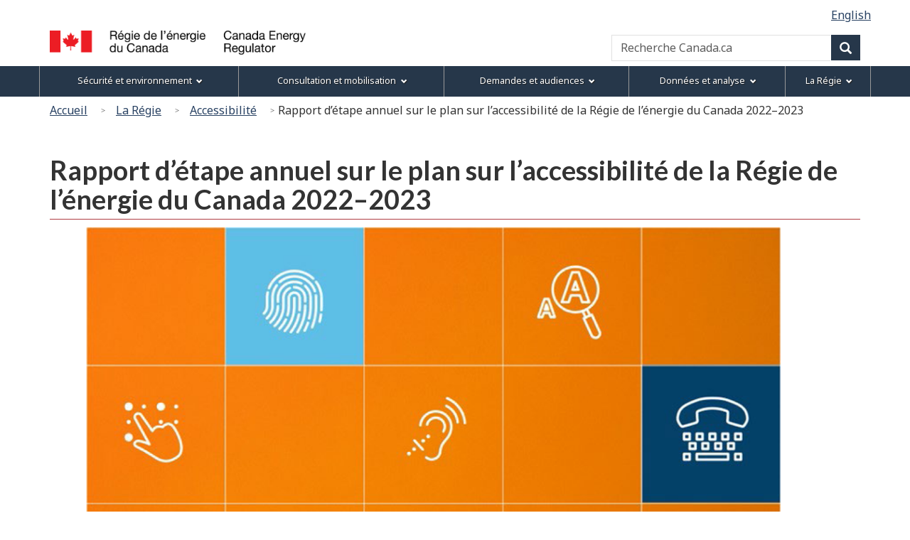

--- FILE ---
content_type: text/html
request_url: https://www.cer-rec.gc.ca/fr/regie/accessibilite/rapport-etape-annuel-plan-accessibilite-regie-energie-canada-2022-2023/
body_size: 34063
content:

<!DOCTYPE html>
<!--[if lt IE 9]><html class="no-js lt-ie9" lang="fr" dir="ltr"><![endif]-->
<!--[if gt IE 8]><!-->
<html class="no-js" lang="fr" dir="ltr"><!-- InstanceBegin template="/Templates/wet4-gcwu-1col-fra.dwt" codeOutsideHTMLIsLocked="false" -->
<!--<![endif]-->
<head>
<meta charset="utf-8">
<!-- Web Experience Toolkit (WET) / Boîte à outils de l'expérience Web (BOEW)
wet-boew.github.io/wet-boew/License-en.html / wet-boew.github.io/wet-boew/Licence-fr.html -->

<!-- InstanceBeginEditable name="doctitle" -->
<title>REC – Rapport d’étape annuel sur le plan sur l’accessibilité de la Régie de l’énergie du Canada 2022–2023</title>
<!-- InstanceEndEditable -->
<!-- Meta data -->
<!-- InstanceBeginEditable name="head" -->
<meta name="dcterms.subject" title="scheme" content="Accessibililté;">
<!-- Meta data-->
<!-- InstanceEndEditable -->

<meta name="dcterms.title" content="ON&Eacute; - Rapport d’étape annuel sur le plan sur l’accessibilité de la Régie de l’énergie du Canada 2022&ndash;2023">
<meta name="dcterms.issued" title="W3CDTF" content="2023-12-28">
<meta name="dcterms.modified" title="W3CDTF" content="2023-12-28">
<meta name="description" content="Rapport d’étape annuel sur le plan sur l’accessibilité de la Régie de l’énergie du Canada 2022&ndash;2023">
<meta name="dcterms.creator" content="Gouvernement du Canada, La Régie de l’énergie du Canada">
<meta name="dcterms.language" title="ISO639-2" content="fra">
<meta name="viewport" content="width=device-width, initial-scale=1"> <!--[if gte IE 9 | !IE ]><!-->
<link href="/Templates/wet4-gcwu/theme-gcwu-fegc/assets/favicon.ico" rel="icon" type="image/x-icon">
<link rel="stylesheet" href="/Templates/wet4-gcwu/theme-gcwu-fegc/css/theme.min.css">
<link rel="stylesheet" href="/Templates/wet4-gcwu/includes/css/gcwu.custom.css">
<link rel="stylesheet" href="/includes/js/invitation-manager/Overlay.css"> 
<!--<![endif]-->
<!--[if lt IE 9]>
<link href="/Templates/wet4-gcwu/theme-gcwu-fegc/assets/favicon.ico" rel="shortcut icon" />
<link rel="stylesheet" href="/Templates/wet4-gcwu/theme-gcwu-fegc/css/ie8-theme.min.css" />
<script src="http://ajax.googleapis.com/ajax/libs/jquery/1.11.1/jquery.min.js"></script>
<script src="/Templates/wet4-gcwu/wet-boew/js/ie8-wet-boew.min.js"></script>
<![endif]
<script src="https://ajax.googleapis.com/ajax/libs/jquery/2.1.4/jquery.js"></script>-->
<script src="https://ajax.googleapis.com/ajax/libs/jquery/2.2.4/jquery.min.js"></script>

<noscript><link rel="stylesheet" href="/Templates/wet4-gcwu/wet-boew/css/noscript.min.css" /></noscript>

<!-- CustomScriptsCSSStart -->
<!-- InstanceBeginEditable name="customscriptcss" -->

<!-- InstanceEndEditable -->
<!-- CustomScriptsCSSEnd -->
<!-- Global tracking being done by Tag manager in skip-to-menu-eng.html -->
</head>
<body vocab="http://schema.org/" typeof="WebPage">
<span typeof="Organization"><meta property="legalName" content="Régie de l’énergie du Canada"></span>
<!-- Start: Google Tag Manager -->
<script>
	//Script to determine if on tweb7, if not, then run Google Code
    const currentDomain = window.location.hostname;
    const subdomain = "tweb7.";
    if (currentDomain.startsWith(subdomain)){
        // On tweb7, do not add code
    } else {
        const noscriptIframe = document.createElement('iframe');
        noscriptIframe.src = "//www.googletagmanager.com/ns.html?id=GTM-M96XHH";
        noscriptIframe.height = "0";
        noscriptIframe.width = "0";
        noscriptIframe.style.display = "none";
        noscriptIframe.style.visibility = "hidden";
        document.body.appendChild(noscriptIframe);

        const gtmScript = document.createElement('script');
        gtmScript.text = `(function(w,d,s,l,i){w[l]=w[l]||[];w[l].push({'gtm.start':
        new Date().getTime(),event:'gtm.js'});var f=d.getElementsByTagName(s)[0],
        j=d.createElement(s),dl=l!='dataLayer'?'&l='+l:'';j.async=true;j.src=
        '//www.googletagmanager.com/gtm.js?id='+i+dl;f.parentNode.insertBefore(j,f);
        })(window,document,'script','dataLayer','GTM-M96XHH');`;
        document.head.appendChild(gtmScript);

        // js-cookie for GA4 Unique Pageview event
        const jsCookieScript = document.createElement('script');
        jsCookieScript.src = "https://cdn.jsdelivr.net/npm/js-cookie@3.0.5/dist/js.cookie.min.js";
        document.body.appendChild(jsCookieScript);

		// javascript for unique pageviews 
        const uniquePageviewsScript = document.createElement('script');
        uniquePageviewsScript.src = "/includes/js/unique-pageviews.js";
        document.body.appendChild(uniquePageviewsScript);
    }
</script>
<!-- End: Google Tag Manager -->
<ul id="wb-tphp">
	<li class="wb-slc">
		<a class="wb-sl" href="#wb-cont">Passer au contenu principal</a>
	</li>
	<li class="wb-slc visible-sm visible-md visible-lg">
		<a class="wb-sl" href="#wb-info">Passer à «&#160;À propos de ce site&#160;»</a>
	</li></ul>
<header role="banner">
	<div id="wb-bnr">
		<div id="wb-bar">	
			<div class="clearfix"></div>
			<div class="container">
				<div class="row">
					<section id="wb-lng" class="visible-md visible-lg">
					    <h2>Sélection de la langue</h2>
						<ul class="text-right list-inline margin-bottom-none">

<!-- InstanceBeginEditable name="language" -->
<li><a lang="en" hreflang="en" href="/en/about/accessibility/annual-progress-report-canada-energy-regulator-accessibility-plan-2022-23/index.html">English</a></li>
<!-- InstanceEndEditable -->
</ul>
</section>
    <div>
      <div class="brand col-xs-5 col-md-4" property="publisher" typeof="GovernmentOrganization">
        <a href="/fr/index.html" property="url">
          <img src="/global/images/logo_cer_fr.png" alt="" property="logo" class="img-responsive">
          <span class="wb-inv" property="name"> Canada Energy Regulator / <span lang="fr">Régie de l’énergie du Canada</span></span></a>
        <meta property="areaServed" typeof="Country" content="Canada">
        <link property="logo" href="/global/images/logo_cer_fr.png">
      </div>
      <section id="wb-srch" class="col-lg-8 text-right">
        <h2>Recherche</h2>
        <form action="https://www.canada.ca/fr/regie-energie-canada/rechercher.html" method="get" name="cse-search-box" role="search" class="form-inline">
          <div class="form-group">
            <label for="wb-srch-q" class="wb-inv">Recherche Canada.ca</label>
            <input id="wb-srch-q" list="wb-srch-q-ac" class="wb-srch-q form-control" name="q" type="search" value=""
              size="34" maxlength="170" placeholder="Recherche Canada.ca">
		  	<!--
			  <input type="hidden" name="st" value="s" data-role="none">
			<input type="hidden" name="num" value="10" data-role="none">
			<input type="hidden" name="s5bm3ts21rch" value="x" data-role="none">
			<input type="hidden" name="st1rt" value="0" data-role="none">
			<input type="hidden" name="langs" value="fra" data-role="none">
			<input type="hidden" name="cdn" value="reccer" data-role="none">
-->
            <datalist id="wb-srch-q-ac"></datalist>
          </div>
          <div class="form-group submit">
            <button type="submit" id="wb-srch-sub" class="btn btn-primary btn-small" name="wb-srch-sub">
              <span
                class="glyphicon-search glyphicon"></span>
              <span class="wb-inv">Recherche</span></button>
          </div>
        </form>
      </section>
    </div>
</div>
</div>
</div>
</div>  
<section class="wb-mb-links col-xs-12 visible-sm visible-xs" id="wb-glb-mn">
    <h2>Menu</h2>
    <ul class="pnl-btn list-inline text-right">
      <li>
        <a href="#mb-pnl" title="Menu" aria-controls="mb-pnl" class="overlay-lnk btn btn-sm btn-default" role="button"> 
          <span class="glyphicon glyphicon-th-list"> 
            <span class="wb-inv">Menu</span>
          </span>
        </a>
      </li>
    </ul>
    <div id="mb-pnl"></div>
  </section>
  <nav role="navigation" id="wb-sm" data-trgt="mb-pnl" class="wb-menu visible-md visible-lg" typeof="SiteNavigationElement" data-ajax-replace="/Templates/wet4-gcwu/includes/menu/sitemenu-fr.html">
    <div class="container nvbar">
      <h2>Menu des sujets</h2>
      <div class="row">
        <ul class="list-inline menu">
			<li><a href="/fr/securite-environnement/index.html">S&eacute;curit&eacute; et environnement</a></li>
			<li><a href="/fr/consultation-mobilisation/index.html">Consultation et mobilisation</a></li>
			<li><a href="/fr/demandes-audiences/index.html">Demandes et audiences</a></li>
			<li><a href="/fr/donnees-analyse/index.html">Données et analyse</a></li>
			<li><span class="nowrap"><a href="/fr/regie/index.html">La Régie</a></span></li>
		</ul>
      </div>
    </div>
	</nav>
<nav role="navigation" id="wb-bc" property="breadcrumb">
<h2>Vous êtes ici :</h2>
<div class="container"><div class="row"><ol class="breadcrumb">
<li><a href="/fr/index.html">Accueil</a></li>
<li><a href="/fr/regie/index.html">La Régie</a></li>
<li><a href="/fr/regie/accessibilite/index.html">Accessibilité</a></li>
<li>Rapport d’étape annuel sur le plan sur l’accessibilité de la Régie de l’énergie du Canada 2022&ndash;2023</li>
</ol>

</div>
</div>
</nav>
</header>
<div id="header" class="container">
<div class="row">
<main role="main" property="mainContentOfPage" class="col-md-12">

<!-- InstanceBeginEditable name="center" -->
<!-- -->
<h1 id="wb-cont" property="name">Rapport d’étape annuel sur le plan sur l’accessibilité de la Régie de l’énergie du Canada 2022&ndash;2023</h1>

<p><img src="/en/about/accessibility/annual-progress-report-canada-energy-regulator-accessibility-plan-2022-23/images/cover.png" alt="Icônes&nbsp;: Chien Guide&nbsp;: Naviguant avec confiance, notre chien guide symbolise l'assistance et le soutien pour tous. Langue des Signes&nbsp;: Les mains qui parlent fort, incarnant l'inclusivité à travers la communication visuelle. Canne Blanche&nbsp;: Indépendance à chaque pas &ndash; notre symbole de mobilité et d'autonomisation. Langage Braille&nbsp;: Des points qui ouvrent des portes &ndash; notre représentation d'une information accessible pour tous. Loupe&nbsp;: Améliorant la clarté, la loupe signifie un engagement envers l'accessibilité. Appareil Auditif&nbsp;: Amplifiant l'inclusion, l'appareil auditif résonne avec notre engagement envers les voix diverses. Téléphone avec Clavier Numérique Large&nbsp;: Connectant tout le monde, notre téléphone symbolise la communication pour tous." class="img-responsive"></p>
<p class="fun"><a href="/fr/regie/accessibilite/rapport-etape-annuel-plan-accessibilite-regie-energie-canada-2022-2023/rapport-etape-annuel-plan-accessibilite-regie-energie-canada-2022-2023.pdf" title="Rapport d’étape annuel sur le plan sur l’accessibilité de la Régie de l’énergie du Canada 2022–2023">Rapport d’étape annuel sur le plan sur l’accessibilité de la Régie de l’énergie du Canada 2022&ndash;2023 [PDF&nbsp;586&nbsp;ko]</a></p>
<p><strong>ISSN 2817-9412</strong></p><p><a href="/fr/avis.html#s5"><strong>Droit d’auteur et droit de reproduction</strong></a></p>
<h2>Table des matières</h2>
<ul class="lst-spcd">
<li><a href="#s1">Renseignements généraux</a></li>
<li><a href="#s2">Contexte</a></li>
<li><a href="#s3">Message de la présidente-directrice générale</a></li>
<li><a href="#s4">Sommaire</a></li>
<li><a href="#s5">Introduction</a></li>
<li><a href="#s6">Domaines prioritaires du plan sur l’accessibilité de la Régie et réalisations</a></li>
<li><a href="#s7">Progrès réalisés dans le premier domaine prioritaire&nbsp;: emploi</a></li>
<li><a href="#s8">Progrès réalisés dans le deuxième domaine prioritaire&nbsp;: environnement bâti</a></li>
<li><a href="#s9">Progrès réalisés dans le troisième domaine prioritaire&nbsp;: technologies de l’information et des communications</a></li>
<li><a href="#s10">Progrès réalisés dans le quatrième domaine prioritaire&nbsp;: communications, autres que les TIC</a></li>
<li><a href="#s11">Progrès réalisés dans le cinquième domaine prioritaire&nbsp;: acquisition de biens, de services et d’installations</a></li>
<li><a href="#s12">Progrès réalisés dans le sixième domaine prioritaire&nbsp;: conception et prestation de programmes ou de services</a></li>
<li><a href="#s13">Progrès réalisés dans le septième domaine prioritaire&nbsp;: transport</a></li>
<li><a href="#s14">Priorités pour le prochain exercice (année+1)</a></li>
<li><a href="#s15">Consultations</a></li>
<li><a href="#s16">Rétroaction</a></li>
<li><a href="#s17">Conclusion&nbsp;: Ouvrir la voie à un avenir sans obstacle</a></li>
<li><a href="#nnx"><span class="text-center">Annexe&nbsp;A &ndash; Activités de mobilisation sur l’accessibilité et l’inclusion en 2023</span></a></li>
</ul>
<a href="#wb-tphp" class="btn btn-default pull-right hidden-print" role="button">Haut de la page</a>
<div class="clearfix"></div>
<h2 id="s1">Renseignements généraux</h2>
<p>Régie de l’énergie du Canada.</p>
<ul class="lst-spcd">
<li>210-517 10&nbsp;Av SO, Calgary&nbsp;AB&nbsp; T2R&nbsp;0A8</li>
<li>Courriel&nbsp;: <a href="mailto:info@cer-rec.gc.ca">info@rec-cer.gc.ca</a></li>
<li>Téléphone&nbsp;: 403-292-4800</li>
<li>Téléphone (sans frais)&nbsp;: 1-800-899-1265</li>
<li>Télécopieur&nbsp;: 403-292-5503</li>
<li>Télécopieur (sans frais)&nbsp;: 1-877-288-8803</li>
</ul>
<p>Les bureaux sont ouverts du lundi au vendredi.</p>
<ul class="lst-spcd">
<li>Réception&nbsp;: De 8&nbsp;h à 16&nbsp;h</li>
<li>Bibliothèque&nbsp;: De 9&nbsp;h à 16&nbsp;h</li>
</ul>
<h3>Comment nous  faire part de vos commentaires</h3>
<p>Prière de communiquer tout commentaire sur le plan d’accessibilité de la Régie à la dirigeante principale des ressources humaines («&nbsp;DPRH&nbsp;»), à l’adresse <a href="mailto:accessible@rec-cer.gc.ca">accessible@rec-cer.gc.ca</a>. Téléphone&nbsp;: 403-292-4800. Ou en remplissant <a href="https://dialogueregie.ca/embeds/projects/31239/survey-tools/34969" rel="external">ce formulaire</a>.</p>
<p>Prière de s’adresser à elle également pour obtenir le plan sur l’accessibilité et le rapport sur celui-ci dans un format accessible ou une description accessible des processus de rétroaction de la Régie visant ce plan.</p>
<p>La Régie compte trois&nbsp;bureaux régionaux situés à Montréal, Vancouver et Yellowknife. Les coordonnées de chacun sont les suivantes&nbsp;:</p>
<p>Bureau de Montréal (Veuillez prendre rendez-vous par courriel ou par téléphone</p>
<ul class="lst-spcd">
<li>804-1130&nbsp;rue Sherbrooke&nbsp;O, Montr&eacute;al QC &nbsp;H3A&nbsp;2M8</li>
<li>Courriel&nbsp;: <a href="mailto:infomontreal@rec-cer.gc.ca">infomontreal@rec-cer.gc.ca</a></li>
<li>Telephone: 514-283-2763</li>
</ul>
<p>Bureau de Vancouver (Veuillez prendre rendez-vous par courriel ou par téléphone)</p>
<ul class="lst-spcd">
<li>219-800&nbsp;rue Burrard, Vancouver BC&nbsp; V6Z&nbsp;0B9</li>
<li>Courriel&nbsp;: <a href="mailto:infovancouver@rec-cer.gc.ca">infovancouver@rec-cer.gc.ca</a></li>
<li>Telephone: 604-666-3975</li>
</ul>
<p>Bureau de Yellowknife (Veuillez prendre rendez-vous par courriel ou par téléphone)</p>
<ul class="lst-spcd">
<li>C.P.&nbsp;2213, 115-5101 50&nbsp;Av, Yellowknife NT&nbsp; X1A&nbsp;2P7</li>
<li>Courriel&nbsp;: <a href="mailto:infonord@rec-cer.gc.ca">infonord@rec-cer.gc.ca</a></li>
<li>Telephone: 867-766-8408</li>
</ul>
<a href="#wb-tphp" class="btn btn-default pull-right hidden-print" role="button">Haut de la page</a>
<div class="clearfix"></div>
<h2 id="s2">Contexte</h2>
<h3>Loi canadienne sur l’accessibilité</h3>
<p>La <a href="https://laws-lois.justice.gc.ca/fra/lois/a-0.6/index.html" rel="external">Loi canadienne sur l’accessibilité</a> a reçu la sanction royale en juin 2019. Son objectif fondamental est de faire du Canada un pays exempt d’obstacles pour les personnes en situation de handicap d’ici le 1<sup>er</sup>&nbsp;janvier 2040. Ce chantier colossal exige que l’on relève, élimine et prévienne les obstacles dans les organisations de compétence fédérale, dans les domaines prioritaires suivants&nbsp;:</p>
<ul class="lst-spcd">
<li>l’emploi;</li>
<li>l’environnement bâti (édifices et espaces publics);</li>
<li>les technologies de l’information et des communications;</li>
<li>les communications, autres que les technologies de l’information et des communications;</li>
<li>l’acquisition de biens, de services et d’installations;</li>
<li>la conception et la prestation de programmes ou de services;</li>
<li>le transport.</li>
</ul>
<p>Au cœur de la Loi canadienne sur l’accessibilité figure l’obligation pour les entités de compétence fédérale d’établir et de mettre en œuvre un plan sur l’accessibilité qui décrit les stratégies devant permettre de relever, d’éliminer et de prévenir les obstacles dans les domaines prioritaires. Pour s’acquitter de cette obligation, la Régie de l’énergie du Canada a préparé son premier plan sur l’accessibilité, qu’elle a transmis au commissaire à l’accessibilité. Ce plan a aussi été rendu public sur les sites Web interne et externe de la Régie le 31&nbsp;décembre 2022.</p>
<h3>Définitions de la Loi canadienne sur l’accessibilité</h3>
<p>La Loi canadienne sur l’accessibilité renferme d’importantes définitions qui aident à comprendre sa portée et ses objectifs.</p>
<p><strong>Obstacle &ndash;</strong> Tout élément &ndash; notamment celui qui est de nature physique ou architecturale, qui est relatif à l’information, aux communications, aux comportements ou à la technologie ou qui est le résultat d’une politique ou d’une pratique &ndash; qui nuit à la participation pleine et égale dans la société des personnes ayant des déficiences notamment physiques, intellectuelles, cognitives, mentales ou sensorielles, des troubles d’apprentissage ou de la communication ou des limitations fonctionnelles.</p>
<p><strong>Handicap &ndash;</strong> Déficience notamment physique, intellectuelle, cognitive, mentale ou sensorielle, trouble d’apprentissage ou de la communication ou limitation fonctionnelle, de nature permanente, temporaire ou épisodique, manifeste ou non et dont l’interaction avec un obstacle nuit à la participation pleine et égale d’une personne dans la société.</p>
<p>Les diverses sections du présent rapport expliquent les efforts qu’a faits l’organisation et les progrès qu’elle a réalisés pour atteindre les objectifs fixés dans la Loi canadienne sur l’accessibilité, en l’occurrence éliminer les obstacles et favoriser l’accessibilité et l’inclusivité. On y explique aussi en détail les consultations qui ont été menées et la rétroaction obtenue ainsi que les mesures prises pour améliorer l’accessibilité.</p>
<a href="#wb-tphp" class="btn btn-default pull-right hidden-print" role="button">Haut de la page</a>
<div class="clearfix"></div>
<h2 id="s3">Message de la présidente-directrice générale</h2>
<p><img src="/en/about/accessibility/annual-progress-report-canada-energy-regulator-accessibility-plan-2022-23/images/image-04.png" alt="Tracy Sletto, présidente-directrice générale" class="col-md-6 pull-right">La mission de la Régie est d’assurer l’acheminement sécuritaire et efficace de l’énergie partout au Canada et dans le monde, tout en appliquant les normes de sécurité et environnementales les plus élevées qui soient. Notre équipe dévouée, présente d’un océan à l’autre, évolue dans un environnement hybride qui met en lumière notre engagement en matière d’accessibilité, d’équité et d’inclusion.</p>
<p>Notre rapport d’étape sur le plan sur l’accessibilité dénote notre engagement à mettre en œuvre notre plan initial pour 2023&ndash;2025, comme l’exige la Loi canadienne sur l’accessibilité. Ce plan concorde avec le plan stratégique de la Régie, y compris pour les livrables comme la feuille de route sur la diversité et l’appartenance, l’initiative de milieu de travail hybride et les engagements contenus dans le plan sur l’équité en matière d’emploi, la diversité et l’inclusion&nbsp;2021&ndash;2024.</p>
<p>Le présent rapport fait également état de nos réalisations dans la promotion de la diversité et la création d’un milieu exempt d’obstacles. Parmi les 31&nbsp;mesures répertoriées dans le plan sur l’accessibilité&nbsp;2023&ndash;2025 de la Régie, je suis fière de signaler que 11 d’entre elles ont été réalisées et que des progrès ont été accomplis pour les 20&nbsp;autres. Ces premières réalisations témoignent de notre engagement à créer un milieu inclusif et accessible. S’il y a lieu, certes, de saluer nos progrès, nous restons modestes, sachant qu’il reste encore beaucoup à faire avant d’atteindre nos buts.</p>
<p>La Régie adhère entièrement à la vision du gouvernement du Canada de créer un pays exempt d’obstacles d’ici 2040. Nous vous invitons à nous faire part de vos commentaires sur les progrès réalisés à l’égard de notre plan sur l’accessibilité, qui nous aideront, à n’en pas douter, à éliminer les obstacles à la Régie.</p>
<p>Tracy Sletto<br>
Présidente-directrice générale<br>
Régie de l’énergie du Canada</p>
<a href="#wb-tphp" class="btn btn-default pull-right hidden-print" role="button">Haut de la page</a>
<div class="clearfix"></div>
<h2 id="s4">Sommaire</h2>
<p>Le rapport sur l’accessibilité de la Régie confirme son engagement à promouvoir l’inclusivité et l’accessibilité, conformément à la Loi canadienne sur l’accessibilité. Il traite des sept&nbsp;domaines prioritaires, à l’image de son plan sur l’accessibilité, et offre une analyse détaillée des progrès réalisés dans chacun, ainsi que des discussions auxquelles chaque domaine a donné lieu.</p>
<p>Notre démarche pour la mise en œuvre du plan sur l’accessibilité est fermement ancrée dans les progrès qui ont été réalisés par l’adoption de la feuille de route sur la diversité et l’appartenance de l’organisation en 2022. L’intégration de la feuille de route et du plan sur l’accessibilité témoigne de notre engagement à promouvoir un milieu plus inclusif, plus équitable et plus diversifié, voué au bien-être de tous.</p>
<p>Pour la préparation de notre plan sur l’accessibilité, nous avons fait un examen des initiatives en cours, que nous avons rattachées à nos engagements et nos stratégies à long terme ainsi qu’à nos efforts d’amélioration continue. L’établissement d’un ordre de priorité dans nos actions nous a permis d’arriver à un plan qui est non seulement réalisable, mais aussi réaliste, et qui assure une cohérence à la grandeur de l’organisation. Vu les multiples initiatives déjà en cours, les possibilités de progrès supplémentaires sont nombreuses.</p>
<h3>Principales actions réalisées&nbsp;:</h3>
<ol class="lst-spcd" >
<li>établissement de responsabilités pour la direction en matière de gestion du rendement;</li>
<li>plus grande transparence pour communiquer les mesures d’adaptation aux étapes de l’examen d’une demande;</li>
<li>renforcement des mesures d’adaptation lors de l’acquisition de technologies de l’information et des communications («&nbsp;TIC&nbsp;»);</li>
<li>mise en place de formations sur l’approvisionnement accessible;</li>
<li>intégration d’un volet sur la protection des renseignements personnels à la formation sur l’approvisionnement accessible;</li>
<li>prise en compte de facteurs liés à l’accessibilité dès le début des processus d’approvisionnement;</li>
<li>simplification des procédures d’approvisionnement pour tenir compte des mesures d’adaptation;</li>
<li>mise à profit efficace de l’équipement du Programme d’accessibilité, d’adaptation et de technologie informatique adaptée («&nbsp;AATIA&nbsp;») pour évaluer l’efficacité des mesures d’adaptation;</li>
<li>campagne réussie d’auto-identification ayant réduit de façon marquée la sous-représentation des personnes en situation de handicap, de&nbsp;29 en 2022 à&nbsp;16 en 2023, comme en témoigne le Rapport sur l’équité en matière d’emploi de 2023;</li>
<li>révision des politiques en matière d’inconduite;</li>
<li>création d’un poste de champion de l’accessibilité.</li>
</ol>
<p>Ces premières réalisations témoignent de notre engagement à créer un milieu inclusif et accessible. S’il y a lieu, certes, de saluer nos progrès, nous restons modestes, sachant qu’il reste encore beaucoup à faire avant d’atteindre nos buts.</p>
<p>Au cours du prochain exerce, une attention particulière sera accordée à ce qui suit&nbsp;:</p>
<ol class="lst-spcd">
<li>intégration des facteurs du Passeport pour l’accessibilité à notre milieu de travail hybride;</li>
<li>poursuite des formations générales et ciblées sur l’accessibilité;</li>
<li>inclusion des facteurs liés à l’accessibilité à nos programmes, politiques et processus;</li>
<li>embauche, promotion et maintien en poste de personnes en situation de handicap.</li>
</ol>
<p>Quant à l’avenir, nous étudierons la rétroaction reçue sur le plan sous l’angle de notre engagement à toujours nous améliorer et celui de contribuer à créer un Canada exempt d’obstacles d’ici 2040.</p>
<a href="#wb-tphp" class="btn btn-default pull-right hidden-print" role="button">Haut de la page</a>
<div class="clearfix"></div>
<h2 id="s5">Introduction</h2>
<p>Le présent rapport sur l’accessibilité témoigne de l’engagement de la Régie de l’énergie du Canada à promouvoir l’inclusivité et l’accessibilité, en nous alignant sur la Loi canadienne sur l’accessibilité et son objectif premier de faire du Canada un pays exempt d’obstacles d’ici 2040. Cette loi fédérale adoptée en 2019 crée un nouveau paradigme pour la recherche, l’élimination et la prévention des obstacles auxquels font face les personnes en situation de handicap, qu’ils soient physiques, architecturaux, technologiques ou liés aux comportements, à l’information ou aux communications, ou encore de nature systémique ou résultant de politiques.</p>
<p>Elle jette aussi les bases dans sept&nbsp;domaines prioritaires&nbsp;: l’emploi, l’environnement bâti (bâtiments et espaces publics), les technologies de l’information et des communications («&nbsp;TIC&nbsp;»), les communications (autres que les TIC), l’acquisition de biens, de services et d’installations, la conception et la prestation de programmes et de services et le transport, ce qui inclut les fournisseurs œuvrant au-delà des limites provinciales ou des frontières internationales. Cette démarche vise à faciliter une participation pleine et égale des personnes en situation de handicap dans la société, reconnaissant ainsi leurs nombreuses capacités.</p>
<p>La création du poste de commissaire à l’accessibilité est un élément central de la Loi canadienne sur l’accessibilité, car c’est à lui qu’incombe l’application de la loi et du Règlement canadien sur l’accessibilité qui l’accompagne. Habilité à faire des inspections, à rendre des ordonnances de production et de conformité et à imposer des sanctions administratives pécuniaires, le commissaire se trouve aux avant-postes pour mesurer les progrès réalisés en matière d’accessibilité, assurant par le fait même une reddition de comptes et la conformité dans les domaines de compétence fédérale. Un principe fondamental de la loi, désigné «&nbsp;Rien sans nous&nbsp;», exige que les personnes en situation de handicap soient activement consultées pour la préparation de lois, de politiques et de programmes qui les touchent directement de manière à favoriser l’inclusivité et l’équité.</p>
<p>La Régie souscrit à la vision articulée dans la Loi canadienne sur l’accessibilité et a pris des mesures fermes en la matière pour promouvoir l’accessibilité dans sa sphère d’activités. Cet engagement ressort de son premier plan sur l’accessibilité pour 2023&ndash;2025. Ce plan est l’aboutissement de vastes consultations auprès du personnel de la Régie et d’une recherche menée sur les obstacles à l’accessibilité.</p>
<p>La rétroaction est un élément clé de la création des initiatives de la Régie en matière d’accessibilité. L’organisation sollicite activement des commentaires sur son plan sur l’accessibilité et s’engage à y donner suite par les mêmes mécanismes que ceux employés pour les recueillir. Ce dialogue ouvert participe à l’amélioration continue et aide la Régie à constamment s’adapter et à rajuster ses stratégies.</p>
<p>Plusieurs initiatives dignes de mention dénotent l’engagement de la Régie à promouvoir l’accessibilité et à cultiver un milieu exempt d’obstacles. Qu’il s’agisse de la préparation de son plan sur l’accessibilité ou de la mise en œuvre du Passeport pour l’accessibilité en milieu de travail du gouvernement du Canada, la Régie veille à ce que ses services soient accessibles à toute la population canadienne. Ses efforts s’attaquent à l’élimination des obstacles en milieu de travail, à la promotion d’un milieu inclusif et à l’assurance que tous ont des chances égales. Le parcours vers la création d’un Canada exempt d’obstacles est un projet collectif transformateur auquel la Régie souscrit et souhaite être associée.</p>
<p>Le présent rapport donne un aperçu des mesures mises en place jusqu’à maintenant, des difficultés rencontrées et des initiatives qui se profilent à l’horizon. Tout en faisant état de nos progrès, nous réitérons notre engagement à créer un Canada exempt d’obstacles et à favoriser un milieu inclusif et accessible pour tous.</p>
<a href="#wb-tphp" class="btn btn-default pull-right hidden-print" role="button">Haut de la page</a>
<div class="clearfix"></div>
<h2 id="s6">Domaines prioritaires du plan sur l’accessibilité de la Régie et réalisations</h2>
<p>Le plan sur l’accessibilité&nbsp;2023&ndash;2025 de la Régie est l’aboutissement de consultations du personnel, d’une recherche sur les obstacles à l’accessibilité et du recensement de solutions possibles.</p>
<p>Les sept&nbsp;domaines prioritaires mentionnés dans la Loi canadienne sur l’accessibilité et les réalisations de la Régie à l’égard de chacun ont été l’objet de discussions durant l’exercice. La présente section fait un tour d’horizon détaillé des avancées réalisées.</p>
<a href="#wb-tphp" class="btn btn-default pull-right hidden-print" role="button">Haut de la page</a>
<div class="clearfix"></div>
<h2 id="s7">Progrès réalisés dans le premier domaine prioritaire&nbsp;: emploi</h2>
<p>La Régie a fait des progrès importants en ce qui a trait à l’emploi de personnes en situation de handicap, en arrimant ses efforts sur les grands objectifs de la Loi canadienne sur l’accessibilité et la Stratégie sur l’accessibilité du gouvernement du Canada. La présente section explique en détail les avancées réalisées à l’égard du premier domaine prioritaire, l’emploi.</p>
<p>Pour s’associer à l’engagement du gouvernement du Canada d’embaucher 5&nbsp;000&nbsp;nouvelles personnes en situation de handicap d’ici 2025, la Régie a lancé plusieurs initiatives clés.</p>
<p>Ces efforts ont reposé sur la prise de conscience des écarts qui existent actuellement dans son effectif sur le plan de la représentation. Le Rapport sur l’équité en matière d’emploi 2020&ndash;2021 de la Régie a fait ressortir une forte sous-représentation des personnes en situation de handicap dans son effectif, celles-ci constituant 3,3&nbsp;% de son personnel alors que leur disponibilité sur le marché du travail est de 8,8&nbsp;%. Cette situation a laissé à penser qu’il existe des obstacles systémiques à l’emploi pour les personnes en situation de handicap dans l’organisation, plus particulièrement chez les professionnels, les superviseurs et le personnel administratif.</p>
<p>Pour redresser la situation, la Régie a adopté des mesures à plusieurs volets.</p>
<p><strong>Campagne d’auto-identification &ndash;</strong> Consciente de la nécessité d’une meilleure représentation, la Régie a lancé une campagne d’auto-identification pour inciter les employés à déclarer volontairement leur situation de handicap. Cette initiative a permis de réduire considérablement la sous-représentation des personnes en situation de handicap, qui est passée de&nbsp;29 en 2021&ndash;2022 à&nbsp;16 en 2022&ndash;2023, comme en font foi les rapports sur l’équité en matière d’emploi. Cette réalisation fait ressortir l’engagement de l’organisation à se constituer un effectif diversifié.</p>
<p><strong>Formation sur les préjugés et les obstacles &ndash;</strong> Les modifications apportées à la <a href="https://laws-lois.justice.gc.ca/fra/lois/p-33.01/index.html" rel="external">Loi sur l’emploi dans la fonction publique</a> ont été mises en œuvre par le truchement d’ateliers et de formations à l’intention des gestionnaires de la Régie. Cette démarche proactive a comme objectif d’éliminer les préjugés et les obstacles dans l’embauche de membres de groupes en quête d’équité en matière d’emploi et d’assurer l’égalité des chances au moment du recrutement.</p>
<p><strong>Amélioration des évaluations et de l’accessibilité au site Web &ndash;</strong> Des améliorations ont été apportées à l’évaluation des candidats, ainsi qu’au site Web de la Régie, à ses énoncés des critères de mérite et à ses lettres d’offre d’emploi. Ces changements cadrent en tous points avec les objectifs de son plan sur l’accessibilité, à savoir l’élimination des obstacles pour les personnes en situation de handicap.</p>
<p><strong>Instauration du Passeport pour l’accessibilité &ndash;</strong> La Régie a adopté le Passeport pour l’accessibilité en milieu de travail du gouvernement du Canada, qui permet aux employés de la fonction publique de répertorier les obstacles auxquels ils peuvent faire face au travail, ainsi que les outils d’adaptation et les mesures de soutien qui sont nécessaires à leur réussite. C’est aux gestionnaires qu’il incombe de veiller à ce que chaque employé dispose des outils et du soutien dont il a besoin, notamment en matière d’adaptation. Pour les personnes en situation de handicap, des mesures d’adaptation en milieu de travail sont essentielles pour qu’elles puissent vivre une expérience professionnelle sous le sceau de la sécurité et de l’efficacité. Le Passeport pour l’accessibilité en milieu de travail du GC simplifie ce processus, en servant de dossier dans lequel sont conservées les ententes intervenues entre un employé et son organisation. La particularité du passeport, c’est qu’il accompagne l’employé pendant toute sa carrière à la fonction publique, ce qui élimine du coup la nécessité de renégocier chaque fois des ententes déjà conclues s’il change d’emploi. Actuellement adopté par plusieurs ministères, le passeport vise à réduire les retards, à éliminer la confusion et à améliorer la mobilité des fonctionnaires fédéraux en situation de handicap.</p>
<p><strong>Recrutement au salon de l’emploi de l’Initiative David&nbsp;C.&nbsp;Onley &ndash;</strong> La Régie a pris part, le 9&nbsp;novembre 2023, au salon de l’emploi du gouvernement du Canada à l’intention des étudiants et des nouveaux diplômés en situation de handicap. Cet événement s’inscrivait dans le cadre de l’Initiative David&nbsp;C. Onley pour l’emploi et l’entrepreneuriat. Cette initiative, dirigée par l’Université Carleton et financée par le gouvernement de l’Ontario, est un partenariat entre quatre établissements d’enseignement postsecondaire d’Ottawa. Son but premier est l’acquisition de connaissances et la disponibilité de ressources et d’outils pour aider les étudiants en situation de handicap à se préparer à l’emploi et à réaliser leurs aspirations professionnelles.</p>
<p><strong>Progrès réalisés dans l’adaptation du milieu de travail &ndash;</strong> Au chapitre des mesures d’adaptation du milieu de travail, le personnel de la Régie a joué un rôle crucial pour faire avancer l’engagement de celle-ci sur l’inclusivité et le soutien aux personnes en situation de handicap. En voici des exemples.</p>
<ul class="list-unstyled mrgn-lft-md lst-spcd">
<li><strong>Amélioration des communications et du soutien pour l’accessibilité et l’adaptation &ndash;</strong> Le personnel de la Régie s’emploie activement à améliorer les communications et le soutien en matière d’accessibilité et d’adaptation. Ainsi, des processus liés à l’obligation d’adaptation ont été incorporés à deux modules de la formation des Relations de travail à l’intention des chefs.</li>
<li><strong>Information aux employés participant aux processus d’adaptation sur le programme d’accessibilité, d’adaptation et de technologie informatique adaptée («&nbsp;AATIA&nbsp;») &ndash;</strong> Le personnel de la Régie est résolu à corriger la méconnaissance des employés du programme d’AATIA. À cette fin, une formation axée sur l’obligation d’adaptation a été donnée en décembre 2023. Celle-ci renferme des renseignements essentiels sur le processus d’AATIA pour s’assurer que les employés sont bien informés sur les mesures d’adaptation disponibles.<br>
<br>
Le personnel de la Régie ne ménage aucun effort pour favoriser un milieu de travail accessible et positif qui cadre avec les objectifs plus vastes de la Régie de promouvoir la diversité et l’inclusivité dans le milieu de travail.</li>
</ul>
<h3>Progrès réalisés dans les processus d’embauche</h3>
<p>Au chapitre de l’emploi, le personnel des Ressources humaines de la Régie a joué un rôle prépondérant pour faire progresser l’engagement de celle-ci d’embaucher des personnes en situation de handicap, comme l’exige la Loi canadienne sur l’accessibilité. L’attention a été portée aux processus d’embauche, pour les rendre plus justes et plus inclusifs. Suivent des exemples de l’apport particulier de la Régie aux réalisations visant à éliminer les obstacles dans les processus d’embauche.</p>
<p><strong>Soutien à l’embauche d’étudiants et aux groupes en quête d’équité en matière d’emploi &ndash;</strong> Au cours de l’exercice&nbsp;2023&ndash;2024, le personnel de la Régie a fait des progrès relativement à l’engagement de celle-ci en matière d’inclusivité et de diversité. Un total de vingt étudiants a été embauché de mai à novembre 2023, dans un effort pour promouvoir la diversité au sein des groupes en quête d’équité en matière d’emploi.</p>
<p>En plus de ces embauches, la Régie a participé au salon de l’emploi du gouvernement du Canada à l’intention des étudiants et des nouveaux diplômés en situation de handicap. Cet événement, qui s’inscrit dans l’Initiative David&nbsp;C.&nbsp;Onley, a permis de mettre en contact du personnel de la Régie et des talents exceptionnels provenant d’établissements renommés, ce qui concorde avec l’objectif du gouvernement d’<a href="https://www.canada.ca/fr/gouvernement/fonctionpublique/mieux-etre-inclusion-diversite-fonction-publique/diversite-equite-matiere-emploi/accessibilite-fonction-publique/strategie-accessibilite-fonction-publique-tdm/strategie-accessibilite-fonction-publique-emploi.html" rel="external">embaucher 5&nbsp;000&nbsp;personnes en situation de handicap d’ici 2025.</a></p>
<p>Par sa participation active à cet événement, le personnel de la Régie a rencontré plus de 50&nbsp;étudiants et réalisé plus de 15&nbsp;entrevues initiales qui ont donné lieu à 13&nbsp;entrées dans la nouvelle base de données de la Régie. De plus, l’équipe s’est affairée à accéder à la base de données de Santé Canada et de l’Agence de la santé publique du Canada, dans laquelle sont répertoriées plus de 400&nbsp;personnes en situation de handicap, augmentant d’autant les possibilités d’embauches pour pourvoir divers postes.</p>
<div class="col-md-12">
<div class="col-md-6">
<p><img src="/en/about/accessibility/annual-progress-report-canada-energy-regulator-accessibility-plan-2022-23/images/image-01.png" alt="La VP du personnel et du soutien aux effectifs, et son équipe au Salon de l'emploi du gouvernement du Canada pour les étudiants et diplômés récents en situation de handicap." class="img-responsive"><br>
<span class="small">La VP du personnel et du soutien aux effectifs, et son  équipe au Salon de l'emploi du gouvernement du Canada pour les étudiants et diplômés récents en situation de handicap.</span></p>
</div>
<div class="col-md-6 mrgn-bttm-lg">
<p><img src="/en/about/accessibility/annual-progress-report-canada-energy-regulator-accessibility-plan-2022-23/images/image-02.png" alt="Ryan&nbsp;Straschnitzki raconte son parcours inspirant de résilience après un événement qui a changé sa vie." class="img-responsive"><br>
<span class="small">Ryan&nbsp;Straschnitzki raconte son parcours inspirant de  résilience après un événement qui a changé sa vie.</span></p>
</div>
</div>
<div class="clearfix"></div>
<h3>Semaine nationale de l’accessibilité à la Régie&nbsp;: inspirer la résilience avec Ryan&nbsp;Straschnitzki</h3>
<p>Fidèle à son engagement de favoriser un milieu de travail plus accessible et plus inclusif, la Régie a célébré la Semaine nationale de l’accessibilité du 28&nbsp;mai au 3&nbsp;juin 2023.</p>
<h3>Fait marquant</h3>
<p>Au cours de cette importante semaine, la Régie a eu l’honneur d’accueillir Ryan&nbsp;Straschnitzki, survivant de l’accident d’autobus de l’équipe de hockey de Humboldt. Ryan a relaté son parcours empreint de positivité et de résilience, offrant un récit de première main sur la façon de surmonter les difficultés et d’embrasser la vie après un événement bouleversant. Son récit a été un rappel puissant de l’importance de l’inclusivité et du soutien pour les personnes en situation de handicap.</p>
<h3>L’engagement de la Régie en action</h3>
<p>En plus d’illustrer notre fort intérêt pour la Semaine nationale de l’accessibilité, cet événement a permis de faire ressortir nos actions concrètes pour créer un milieu de travail dans lequel tous, sans égard à leurs capacités, se sentent valorisés et inclus. La présence de Ryan et son récit motivant concordaient parfaitement avec notre mission de devenir un organisme de réglementation meilleur et plus accessible.</p>
<p>En conclusion, les réalisations décrites relativement au premier domaine prioritaire témoignent de l’engagement continu de la Régie à éliminer les obstacles à l’emploi et à favoriser un milieu de travail diversifié et inclusif.</p>
<h3>Regard sur l’avenir</h3>
<p>En rétrospective, cet événement a renforcé notre engagement à toujours nous améliorer et à poursuivre dans notre cheminement vers un Canada exempt d’obstacles. La Semaine nationale de l’accessibilité a servi de catalyseur à d’autres initiatives et actions qui contribuent à instaurer un milieu de travail plus inclusif et plus positif à la Régie.</p>
<p>En dépit des progrès réalisés, la Régie est consciente du fait que la route vers l’accessibilité et l’inclusivité complètes ne s’arrête pas. L’organisation demeure déterminée à s’attaquer aux obstacles systémiques, à peaufiner ses processus de recrutement et à faire grandir une culture de milieu de travail favorable aux personnes en situation de handicap.</p>
<a href="#wb-tphp" class="btn btn-default pull-right hidden-print" role="button">Haut de la page</a>
<div class="clearfix"></div>
<h2 id="s8">Progrès réalisés dans le deuxième domaine prioritaire&nbsp;: environnement bâti</h2>
<p>La Régie est déterminée à créer un environnement bâti inclusif et accessible, en donnant la priorité à ses bureaux et à ses installations publiques. Dans le sillage du deuxième domaine prioritaire du plan sur l’accessibilité, la Régie a mis en œuvre diverses initiatives pour améliorer l’accessibilité, soulignant de la sorte son engagement à l’égard de l’inclusion dans les espaces physiques qui relèvent d’elle.</p>
<p><strong>Améliorations de l’accessibilité &ndash;</strong> Au cours des dernières années, la Régie a fait des pas de géant pour s’attaquer aux défis que présentaient ses locaux sur le plan de l’accessibilité. Au nombre des initiatives les plus notables, on compte l’installation de boutons d’accès optiques pour toutes les toilettes et les portes de la réception et l’aménagement d’une salle de toilettes et d’un vestiaire entièrement accessibles et non genrés au bureau de Calgary, ce qui contribue à rendre ses locaux plus accueillants. En collaboration avec Services publics et Approvisionnement Canada («&nbsp;SPAC&nbsp;»), la Régie s’emploie activement à améliorer l’accessibilité à ses bureaux régionaux.</p>
<p><strong>Adaptations du milieu de travail hybride &ndash;</strong> Par suite de la pandémie de COVID-19, la Régie a lancé un projet pilote de milieu de travail hybride, permettant à son personnel de retourner au bureau. Ce projet pilote a non seulement permis de répondre aux préoccupations concernant l’accessibilité, mais aussi de donner plus de flexibilité. Il est ressorti de la précieuse rétroaction du personnel que le travail à distance était bien accueilli, ce qui s’est manifesté par une plus grande accessibilité et une égalisation des chances pour les employés qui avaient des besoins d’adaptation.</p>
<p><strong>Évaluations de l’accessibilité &ndash;</strong> Dans le cadre de son engagement à accroître l’accessibilité, la Régie entend mener des évaluations de l’accessibilité physique à ses locaux, pour connaître les améliorations à apporter en priorité et garantir que ses installations sont accessibles à tous. En 2023&ndash;2024, la Régie s’attachera à définir ces priorités et à évaluer l’accessibilité physique dans l’un de ses bureaux ou des secteurs de ses locaux. Cette approche proactive témoigne de la volonté d’amélioration constante de l’organisation.</p>
<p><strong>Communications et transparence &ndash;</strong> Bien au fait de l’importance de communications transparentes, la Régie est déterminée à fournir de l’information sur les mesures d’accessibilité à ses locaux dans son intranet et dans les offres d’emploi. Elle vise ainsi à promouvoir l’inclusivité, à attirer des personnes aux talents variés et à s’assurer que les éventuels employés sont bien informés de l’accessibilité à ses installations.</p>
<a href="#wb-tphp" class="btn btn-default pull-right hidden-print" role="button">Haut de la page</a>
<div class="clearfix"></div>
<h2 id="s9">Progrès réalisés dans le troisième domaine prioritaire&nbsp;: technologies de l’information et des communications</h2>
<p>La Stratégie sur l’accessibilité du gouvernement du Canada s’attache à rendre les technologies de l’information et des communications («&nbsp;TIC&nbsp;») accessibles à tous. Bien que des progrès considérables aient été réalisés, notre engagement continu en matière d’accessibilité exige que nous fassions une évaluation en profondeur des services de TIC externes. Notre démarche consiste à nous aligner sur des normes nationales, à tirer parti des fonctionnalités existantes et à éliminer les obstacles dans la visualisation des données.</p>
<p><strong>Promotion de l’accessibilité aux TIC grâce aux normes du gouvernement &ndash;</strong> En septembre 2023, la Régie a lancé la phase&nbsp;1 de son projet d’accessibilité aux TIC. Cette initiative a pour but de l’arrimer sur les normes du gouvernement du Canada dans ce domaine, en évaluant nos produits de TIC en regard des plans, normes et commentaires des utilisateurs sur l’accessibilité. Le projet, actuellement à l’étape de l’examen technique, comprend l’établissement d’une liste de contrôle et une évaluation des produits qui sont propres à la Régie. Une fois achevée, cette liste sera d’une grande utilité pour établir un ordre de priorité dans la mise en œuvre de mesures favorisant l’accessibilité. Ces efforts culmineront par la rédaction d’un rapport de recommandation détaillé, qui est attendu d’ici la fin de mars 2024.</p>
<p><strong>Conformité aux plus récentes normes sur l’accessibilité des TIC &ndash;</strong> La Régie reconnaît d’emblée l’importance d’adopter la nouvelle norme du gouvernement du Canada relative à l’accessibilité aux technologies de l’information et des communications dévoilée à l’automne 2022. Cette norme élargit les exigences en matière d’accessibilité pour englober toutes les TIC acquises, mises au point et utilisées dans l’appareil gouvernemental fédéral. La Régie est déterminée à prendre les mesures nécessaires pour se conformer à cette norme.</p>
<p><strong>Mise à profit des fonctionnalités de Microsoft Office pour accroître l’inclusivité &ndash;</strong> Consciente de la sous-utilisation des fonctionnalités d’accessibilité présentes dans Microsoft Office&nbsp;365, la Régie s’emploiera à les faire connaître davantage et à promouvoir leur utilisation. Malgré la capacité de ces fonctionnalités d’améliorer considérablement l’accessibilité, leur méconnaissance de la part du personnel pose problème. Des efforts sont en cours pour pallier cette lacune et veiller à ce que tous les employés se prévalent de ces outils.</p>
<p><strong>Surveillance de l’industrie pour des outils de visualisation des données plus accessibles &ndash;</strong> Désireuse de respecter son engagement d’être une précurseure en matière d’accessibilité, la Régie poursuit sa surveillance de l’industrie pour être à l’affût des progrès réalisés avec les outils facilitant l’accessibilité, en particulier ceux qui ont trait à la visualisation des données. Reconnaissant l’enrichissement de l’expérience utilisateur que procurent les visualisations de données, elle est au fait de la nécessité de les rendre accessibles à tous, y compris aux personnes qui comptent sur la technologie de synthèse texte-parole.</p>
<p>En conclusion, les initiatives de la Régie en matière de TIC ne se limitent pas au respect de normes nationales; elles dénotent aussi sa détermination à créer un environnement numérique inclusif. Au moyen des projets en cours et des initiatives sur les divers plans de la formation et de la collaboration, nous sommes prêts à surmonter les embûches et à nous assurer que nos services de TIC sont accessibles à tous.</p>
<a href="#wb-tphp" class="btn btn-default pull-right hidden-print" role="button">Haut de la page</a>
<div class="clearfix"></div>
<h2 id="s10">Progrès réalisés dans le quatrième domaine prioritaire&nbsp;: communications, autres que les TIC</h2>
<p>Notre engagement à améliorer l’accessibilité des communications à la Régie se traduit par une approche multidimensionnelle misant sur la sensibilisation, la compréhension et l’inclusivité. Comme l’indique notre plan sur l’accessibilité, trois grands volets guident nos efforts&nbsp;: s’attaquer aux préjugés et à la stigmatisation auxquels font face les personnes en situation de handicap, fournir de la formation au personnel sur les questions d’accessibilité et le sensibiliser sur celles-ci et encourager des pratiques de communication inclusives.</p>
<p><strong>Formation et sensibilisation &ndash;</strong> Le plan sur l’équité en matière d’emploi de la Régie prévoit un examen en profondeur des cours qu’elle offre de manière à mieux informer le personnel de la notion d’accessibilité. Reconnaissant l’importance de promouvoir une culture d’inclusivité au travail, cet exercice s’attache à éliminer les obstacles qui découlent d’une méconnaissance.</p>
<p><strong>Initiatives en matière de langage clair &ndash;</strong> La promotion de l’utilisation d’un langage clair, en symbiose avec les objectifs stratégiques du gouvernement du Canada, demeure un engagement de la Régie. Des efforts sont en cours pour améliorer la formulation des politiques, procédures et outils et encourager l’utilisation d’un langage simple dans les communications internes et externes. Cette initiative vise à éliminer les obstacles pour les personnes ayant des déficiences neurologiques ou cognitives, pour qui un langage trop complexe peut nuire à leur compréhension.</p>
<p><strong>Instauration des décisions en bref &ndash;</strong> La Régie n’ignore pas que ses processus décisionnels réglementaires sont complexes et qu’ils peuvent être une source de problèmes pour les personnes ayant une déficience neurologique ou cognitive. Pour cette raison, elle a adopté comme pratique de publier, parallèlement à ses motifs de décision &ndash; en particulier dans les dossiers complexes ou de grand intérêt pour le public &ndash; un résumé de ceux-ci appelé «&nbsp;Décision en bref&nbsp;». Bien que des progrès aient été réalisés par la création de modèles et la publication du résumé de certaines décisions plus complexes, l’atteinte de l’objectif de rédiger les textes s’adressant à un lectorat ayant de huit à dix années de scolarité demeure un travail qui se poursuit. À ce jour, cet objectif est atteint à 25&nbsp;%, ce qui témoigne de notre engagement à améliorer l’accessibilité et la transparence des décisions réglementaires.</p>
<p>En résumé, nos progrès dans le quatrième domaine prioritaire dénotent un engagement général à favoriser un environnement de communication inclusif à la Régie, à éliminer les obstacles et à s’efforcer continuellement d’améliorer l’accessibilité et la compréhension.</p>
<h3>Promotion de la neurodiversité à la Régie &ndash; récit personnel</h3>
<div class="col-md-12">
<div class="col-md-6">
<p>Dans un excellent article publié dans l’intranet de la Régie, Kathryn&nbsp;Eagles, spécialiste technique de la protection de l’environnement à la Régie, a décrit ouvertement son expérience à titre de professionnelle neurodivergente. Ayant un trouble déficit de l'attention avec ou sans  hyperactivité («&nbsp;TDAH&nbsp;») et étant une personne autiste, Kathryn navigue avec difficulté dans une culture de travail qui est souvent modelée pour un type de personnalité donné. Comme participante au <a href="https://www.canada.ca/fr/gouvernement/fonctionpublique/mieux-etre-inclusion-diversite-fonction-publique/diversite-equite-matiere-emploi2/pplm.html" rel="external">programme de perfectionnement en leadership Mosaïque</a> du gouvernement du Canada, elle s’emploie à faire connaître l’importance de la diversité des points de vue dans le leadership. Outre ce rôle, Kathryn agit comme mentor auprès d’enfants neurodivergents et insiste sur la nécessité de mettre en place des processus de demande plus inclusifs. Malgré les écueils, l’engagement de Kathryn est clair&nbsp;: «&nbsp;Le monde du travail n’a pas été conçu pour des personnes comme moi, mais je vais trouver un moyen d’y participer à ma façon.&nbsp;» Son récit fait ressortir la détermination de la Régie sur les divers plans de l’inclusivité et de l’accessibilité.</p></div>
<div class="col-md-6 mrgn-bttm-lg">
<p><img src="/en/about/accessibility/annual-progress-report-canada-energy-regulator-accessibility-plan-2022-23/images/image-03.png" alt="Kathryn&nbsp;Eagles, spécialiste technique de la protection de l’environnement, Régie" class="img-responsive"></p>
<p class="small">Kathryn&nbsp;Eagles relate avec ouverture son expérience comme professionnelle neurodivergente et fournit de précieuses informations sur la diversité et l’inclusion en milieu de travail.</p>
</div>
</div>
<div class="clearfix"></div>
<a href="#wb-tphp" class="btn btn-default pull-right hidden-print" role="button">Haut de la page</a>
<div class="clearfix"></div>
<h2 id="s11">Progrès réalisés dans le cinquième domaine prioritaire&nbsp;: acquisition de biens, de services et d’installations</h2>
<p>La Régie s’emploie résolument à promouvoir l’accessibilité dans ses processus d’approvisionnement, en veillant à ce que tous les biens, services et installations tiennent compte des besoins en matière d’accessibilité et y répondent. Des progrès considérables ont été réalisés pour respecter les engagements contenus dans son plan sur l’accessibilité. Suivent les réalisations qui ont trait au cinquième domaine prioritaire, l’acquisition de biens, de services et d’installations.</p>
<h3>Initiatives en matière de formation</h3>
<ul class="lst-spcd">
<li><strong>Formation sur l’approvisionnement accessible &ndash;</strong> Le personnel de l’approvisionnement de la Régie a assisté à des séances d’information organisées par Services publics et Approvisionnement Canada («&nbsp;SPAC&nbsp;»), l’École de la fonction publique du Canada («&nbsp;EFPC&nbsp;») et Services partagés Canada («&nbsp;SPC&nbsp;»), où on a insisté sur l’importance de l’accessibilité dans les processus d’approvisionnement. Grâce à ces séances, l’équipe comprend maintenant mieux les principes qui guident ces processus.</li>
<li><strong>Création d’une boîte d’outils &ndash;</strong> La boîte d’outils sur l’approvisionnement accessible et la liste de contrôle s’y rattachant ont été partagées avec plusieurs équipes de la Régie. Ces ressources servent de guide pour l’intégration des facteurs liés à l’accessibilité aux plans d’approvisionnement.</li>
</ul>
<h3>Facteurs relatifs à la protection des renseignements personnels dans l’approvisionnement</h3>
<ul class="lst-spcd">
<li><strong>Formation &ndash;</strong> L’équipe de l’approvisionnement a reçu une formation sur la protection des renseignements personnels pour assurer que ces facteurs sont pris en compte dans le traitement des demandes de contrats comportant des exigences d’accessibilité.</li>
<li><strong>Examen de la boîte d’outils &ndash;</strong> La boîte d’outils et la liste de contrôle sur l’accessibilité ont fait l’objet d’un examen pour inclure en toutes lettres les facteurs liés aux renseignements personnels. Cet examen visait à établir un cadre complet qui respecte les exigences d’accessibilité et de protection des renseignements personnels.
</li>
<li>Inclusion de l’accessibilité  dans le formulaire SAP Purchase Requisition Supplementary Information</li>
<li>Des facteurs liés à l’accessibilité ont été intégrés au formulaire SAP Purchase Requisition Supplementary Information pour veiller à ce que les secteurs tiennent compte de l’accessibilité dans l’établissement des exigences relatives aux contrats. La liste de contrôle sur l’accessibilité dans l’approvisionnement fait partie du document  de demande de contrats pour bien marquer la nécessité de&nbsp;prendre en considération ce volet dès le départ.</li>
</ul>
<h3>Simplification des procédures d’approvisionnement pour tenir compte de l’adaptation</h3>
<ul class="lst-spcd">
<li><strong>Examen des processus &ndash;</strong> L’équipe de l’approvisionnement s’emploie activement à passer en revue les processus de gestion des demandes de contrats qui comportent des exigences d’accessibilité, en particulier en ce qui a trait aux renseignements personnels. Cet examen vise à simplifier les procédures d’approvisionnement pour rendre ce dernier plus efficient et plus efficace sur le plan des mesures d’adaptation.</li>
<li><strong>Utilisation de la boîte d’outils et de la liste de contrôle &ndash;</strong> La boîte d’outils sur l’accessibilité et la liste de contrôle s’y rattachant constitueront des ressources essentielles pour l’équipe de l’approvisionnement et le personnel de la Régie. Elles les guideront dans la planification et l’exécution de l’approvisionnement en tenant compte de l’accessibilité.</li>
</ul>
<h3>Mise à profit des possibilités de l’AATIA</h3>
<ul class="lst-spcd">
<li>Intégration de l’AATIA au processus d’approvisionnement &ndash; Après examen, l’équipe de l’approvisionnement a revu les processus pour y intégrer le <a href="https://www.canada.ca/fr/services-partages/organisation/programme-aatia.html" rel="external">programme d’accessibilité, d’adaptation et de technologie informatique adaptative («&nbsp;AATIA&nbsp;»)</a> comme option d’accessibilité. On recommandera donc ce programme aux clients pendant la planification et l’exécution des processus d’approvisionnement.</li>
</ul>
<p>Ces réalisations témoignent de l’engagement de la Régie à créer un environnement plus accessible et plus inclusif par le truchement de ses pratiques d’approvisionnement. Les efforts continus de formation, l’adoption de la boîte d’outils et l’amélioration des processus dénotent l’engagement de l’organisation à tenir compte des facteurs liés à l’accessibilité à chaque étape du processus d’approvisionnement.</p>
<a href="#wb-tphp" class="btn btn-default pull-right hidden-print" role="button">Haut de la page</a>
<div class="clearfix"></div>
<h2 id="s12">Progrès réalisés dans le sixième domaine prioritaire&nbsp;: conception et prestation de programmes ou de services</h2>
<p>Consciente de l’importance primordiale d’intégrer les facteurs liés à l’accessibilité à la conception et à la prestation de ses programmes et services, la Régie a fait des progrès considérables dans ce domaine prioritaire. Son engagement à prendre en considération ce volet dès le départ fait en sorte que toutes les personnes, y compris celles en situation de handicap, peuvent participer pleinement aux initiatives de la Régie et en bénéficier.</p>
<p><strong>Ajout de l’optique de l’ACS Plus &ndash;</strong> La Régie a fait de l’ajout de l’analyse comparative entre les sexes plus («&nbsp;ACS Plus&nbsp;») à ses programmes et ses services une priorité, ce qui comprend par défaut des facteurs liés à l’accessibilité. Ainsi, ses initiatives sont élaborées en comprenant parfaitement comment ces facteurs peuvent toucher différentes tranches de la population, dont les personnes en situation de handicap.</p>
<p><strong>Examen des politiques des ressources humaines &ndash;</strong> Tablant sur son engagement, la Régie a entrepris, début 2022, un examen en profondeur de ses politiques de ressources humaines, qui s’échelonnera sur trois ans. Ces politiques font l’objet d’un examen rigoureux sous l’angle de l’ACS&nbsp;Plus, de l’équité, de la diversité, de l’inclusion et de l’accessibilité. Il y a lieu de souligner que trois politiques &ndash; gestion des talents et du rendement, équité en matière d’emploi, diversité et inclusion et reconnaissance &ndash; ont été revues, actualisées et approuvées.</p>
<p><strong>Campagne d’auto-identification de la Régie et progrès réalisés &ndash;</strong> En mars 2023, la Régie a mené une campagne d’auto-identification pour avoir une meilleure idée de la composition démographique de son effectif. Cette campagne lui a permis de réduire les écarts pour tous les groupes en quête d’équité en matière d’emploi. Il est ressorti de cet exercice que la représentation des personnes en situation de handicap était de 6&nbsp;%, soit en-deca de leur disponibilité dans la population active («&nbsp;DPA&nbsp;»), qui s’établit à 8,7&nbsp;%. Ce constat dénote la nécessité d’intensifier les efforts pour accroître l’inclusion et la représentation des personnes en situation de handicap dans l’organisation.
<p>L’auto-identification est reconnue comme un élément central dans l’élaboration d’initiatives d’accessibilité. Elle permet à l’organisation de prendre des décisions éclairées, de promouvoir des pratiques équitables et de bâtir un effectif solidaire et diversifié.</p>
<p><strong>Conception future des programmes en tenant compte de l’accessibilité &ndash;</strong> Éclairée par les enseignements qui sont ressortis de sa campagne d’auto-identification et les examens continus de ses politiques, la Régie peut maintenant s’employer à intégrer les facteurs liés à l’accessibilité à la conception de ses futurs programmes et services. Sachant que la résolution des problèmes d’accessibilité exige que l’on dispose de données exactes, elle s’est engagée à améliorer ses ensembles de données, notamment par des initiatives encourageant son personnel à s’auto-identifier. Cet engagement permet à l’organisation de mieux relever les défis associés à l’accessibilité auxquels font face les personnes en situation de handicap.</p>
<a href="#wb-tphp" class="btn btn-default pull-right hidden-print" role="button">Haut de la page</a>
<div class="clearfix"></div>
<h2 id="s13">Progrès réalisés dans le septième domaine prioritaire&nbsp;: transport</h2>
<p>Vu le rôle essentiel que jouent les transports dans ses activités, rôle qu’elle connaît bien, la Régie s’est efforcée de répondre aux préoccupations sur l’accessibilité dans les déplacements, d’autant plus qu’elle a des bureaux régionaux et que des employés peuvent être appelés à se déplacer aux quatre coins du pays pour faire des inspections sur le terrain.</p>
<p><strong>Amélioration continue des politiques relatives aux voyages &ndash;</strong> L’engagement de la Régie en matière d’accessibilité s’étend à ses politiques et processus pour les voyages. Aussi est-elle déterminée à améliorer constamment ces politiques pour relever et éliminer les obstacles dans ce domaine. Cet engagement fait en sorte que ses employés, où qu’ils se trouvent ou quels que soient leurs besoins de déplacements, ont accès à des dispositions de voyage inclusives et adaptées.</p>
<p>Les progrès réalisés pour résoudre les préoccupations liées à l’accessibilité dans les déplacements sont gérés de façon active par les Approvisionnements, qui ont aussi la tâche de superviser les politiques sur les voyages. Ce service joue un rôle crucial pour veiller à ce que les politiques soient continuellement passées en revue, mises à jour et arrimées sur les objectifs en matière d’accessibilité. Tout progrès ou changement dans ce domaine sera mentionné dans le rapport du prochain exercice.</p>
<a href="#wb-tphp" class="btn btn-default pull-right hidden-print" role="button">Haut de la page</a>
<div class="clearfix"></div>
<h2 id="s14">Priorités pour le prochain exercice (année+1)</h2>
<p>Au cours du prochain exercice, une attention particulière sera accordée aux grandes initiatives décrites ci-dessous.</p>
<h3>Intégration du Passeport pour l’accessibilité au milieu de travail hybride</h3>
<p>L’intégration des facteurs relatifs à l’accessibilité dans notre milieu de travail hybride en constant changement figurera parmi les grandes priorités de la Régie. Cela consistera à faire des évaluations détaillées de l’accessibilité sous l’angle de notre approche de travail hybride. Ce travail a pour but de créer un milieu de travail inclusif qui répond aux besoins diversifiés de nos employés et à faire en sorte que tous ont accès à ce mode de travail.</p>
<h3>Initiatives de formation continue sur l’accessibilité</h3>
<p>La poursuite des formations générales et ciblées sur l’accessibilité demeurera un élément central au cours du prochain exercice. Nous reconnaissons l’importance de veiller à ce que tous les employés, à tous les échelons, soient bien informés sur les principes de l’accessibilité. Cet engagement s’étend à la prestation d’une formation spécialisée, au besoin, pour favoriser une culture en milieu de travail qui, non seulement permet de comprendre ce qu’est l’accessibilité, mais aussi qui y donne vie dans tous les aspects de nos activités.</p>
<h3>Intégration de l’accessibilité aux politiques et aux processus</h3>
<p>Nous sommes résolus à intégrer les facteurs liés à l’accessibilité à nos politiques et processus lors de leur mise à jour. Pour cela, nous réviserons en profondeur nos politiques actuelles pour faire en sorte qu’elles s’harmonisent avec les plus récentes normes et pratiques exemplaires en la matière. En intégrant l’accessibilité à nos documents fondamentaux, nous souhaitons institutionnaliser cette notion et en faire une partie intégrante de notre mode de fonctionnement.</p>
<h3>Avancement professionnel des personnes en situation de handicap</h3>
<p>L’embauche, la promotion et le maintien en poste de personnes en situation de handicap à la Régie seront au cœur de nos efforts durant le prochain exercice. Misant sur les progrès déjà réalisés, nous intensifierons nos efforts pour nous doter d’un effectif représentatif de la diversité des talents et des aptitudes de ce groupe de personnes. Pour y arriver, nous tablerons sur des initiatives ciblées permettant d’accroître les possibilités de perfectionnement professionnel, de soutenir les personnes dans leur parcours et de favoriser une culture de milieu de travail inclusif qui encourage le maintien en poste à long terme des employés en situation de handicap.</p>
<a href="#wb-tphp" class="btn btn-default pull-right hidden-print" role="button">Haut de la page</a>
<div class="clearfix"></div>
<h2 id="s15">Consultations</h2>
<p>Fidèle à l’esprit de la Loi canadienne sur l’accessibilité, la Régie entend mener des consultations significatives pour améliorer les résultats de ses futurs rapports d’étape sur l’accessibilité. Notre démarche est exhaustive et axée sur le recensement, l’élimination et la prévention des obstacles à l’accessibilité.</p>
<p><strong>Consultations internes et externes &ndash;</strong> Nous avons beaucoup collaboré avec divers groupes d’employés, en donnant préséance aux personnes en situation de handicap. Des parties prenantes de l’extérieur, dont le Bureau de l’accessibilité de la fonction publique, Justice Canada et le Service des poursuites pénales du Canada, ont aussi fourni un apport précieux.</p>
<p><strong>Participation diversifiée &ndash;</strong> Pour assurer une représentation diversifiée, nos consultations en mode hybride ont réuni un grand nombre de participants provenant de communautés de personnes handicapées variées qui nous ont donné un large éventail de points de vue.</p>
<p><strong>Format inclusif de la consultation &ndash;</strong> En recourant à un mode de consultation hybride, réunissant des personnes en présentiel et en virtuel, nous avons été en mesure de donner suite aux préférences et aux besoins d’accessibilité de chacune et, par le fait même, d’éliminer les obstacles et d’améliorer l’inclusivité.</p>
<p><strong>Points de vue précieux &ndash;</strong> Les participants ont fait part de leurs points de vue sur les obstacles existants et proposé des solutions qui ont aidé à préparer notre rapport d’étape sur l’accessibilité. Les commentaires ont été consignés et analysés afin qu’ils puissent modeler nos stratégies.</p>
<p>Notre engagement à l’égard de la transparence et de l’amélioration constante est manifeste dans notre démarche de consultation, qui met les personnes en situation de handicap aux avant-postes des initiatives d’accessibilité en évolution de la Régie.</p>
<a href="#wb-tphp" class="btn btn-default pull-right hidden-print" role="button">Haut de la page</a>
<div class="clearfix"></div>
<h2 id="s16">Rétroaction</h2>
<p>Dans le cadre de son engagement de collaboration, de rétroaction et d’amélioration continues, la Régie accorde une grande importance à l’apport des parties prenantes internes et externes, en particulier les personnes en situation de handicap, pour modeler ses initiatives en matière d’accessibilité. Nous sollicitons activement les points de vue de diverses parties &ndash; employés, groupes de défense des droits et experts &ndash; par des consultations régulières et des mécanismes de rétroaction pour évaluer l’efficacité de notre plan. Consciente de la nature dynamique de l’accessibilité, la Régie adapte ses stratégies à la lumière des commentaires qu’elle reçoit, de manière que son plan reste adapté aux besoins émergents, aux progrès technologiques et aux pratiques exemplaires en évolution. Soucieux de toujours nous améliorer, nous entretenons une culture d’apprentissage et de formation continus et veillons à ce que notre effectif soit bien informé et outillé pour promouvoir l’accessibilité dans toutes nos activités. Au-delà de la simple conformité, nous recherchons activement des approches novatrices, explorons des technologies nouvelles et collaborons avec des experts de l’extérieur. Cette démarche arrime nos efforts sur le paysage de l’accessibilité en constante évolution.</p>
<a href="#wb-tphp" class="btn btn-default pull-right hidden-print" role="button">Haut de la page</a>
<div class="clearfix"></div>
<h2 id="s17">Conclusion&nbsp;: Ouvrir la voie à un avenir sans obstacle</h2>
<p>Les progrès réalisés par la Régie dans l’élimination des obstacles témoignent de son engagement inébranlable en matière d’accessibilité et d’inclusion. Sur un total de quelque 31&nbsp;mesures répertoriées dans notre plan sur l’accessibilité&nbsp;2023&ndash;2025, nous en avons réalisé 11 et avons accompli des progrès appréciables dans les 20&nbsp;autres. À mesure que nous avançons dans les méandres du milieu de travail actuel, nous reconnaissons que le travail menant à une accessibilité totale est de longue haleine. Notre démarche exhaustive dénote notre engagement à toujours nous améliorer et notre volonté ferme de contribuer à l’atteinte d’un Canada exempt d’obstacles d’ici 2040. En s’attaquant aux obstacles systémiques, en peaufinant ses processus et en favorisant une culture en milieu de travail fondée sur l’inclusivité, la Régie développe un modèle qui pourra servir d’exemple pour des milieux de travail partout au pays.</p>
<a href="#wb-tphp" class="btn btn-default pull-right hidden-print" role="button">Haut de la page</a>
<div class="clearfix"></div>
<h2 id="nnx" class="text-center">Annexe&nbsp;A &ndash; Activités de mobilisation sur l’accessibilité et l’inclusion en 2023</h2>
<p>Janvier</p>
<ol start="1" class="lst-spcd mrgn-lft-md">
<li>Neurodiversité en milieu de travail&nbsp;: la nouvelle normalité? Handicap et diversité</li>
<li>Reprise après l’épuisement professionnel causé par la pandémie</li>
<li>Minorités visibles &ndash; Gestion pour et avec les personnes racisées&nbsp;: débat pour les gestionnaires</li>
<li>&nbsp;Série Demandez-moi n’importe quoi &ndash; Les obstacles&nbsp;: Une lutte de longue haleine</li>
<li>Journée Bell Cause pour la cause</li>
<li>Série Demandez-moi n’importe quoi &ndash; LGBTQ2+Orientation sexuelle, identité de genre et expression de genre (OSIGEG) au travail pour les gestionnaires</li>
<li>Vaincre la maladie mentale un sommet à la fois</li>
<li>Pratique de la communication emphatique</li>
</ol>
<p>Février</p>
<ol start="9" class="lst-spcd mrgn-lft-md">
<li>Fatigue des cadres&nbsp;: Réaction au stress, à l’épuisement professionnel et à la surcharge</li>
<li>Renforcement de la santé mentale par le perfectionnement professionnel</li>
<li>La sécurité psychologique au travail</li>
<li>Croissance et protection&nbsp;: Trouver le juste équilibre</li>
<li>Neurodiversité en milieu de travail&nbsp;: la nouvelle normalité?</li>
<li>Diversité &ndash; Le pouvoir secret derrière les équipes très performantes</li>
</ol>
<p>Mars</p>
<ol start="15" class="lst-spcd mrgn-lft-md">
<li>Réflexions sur l’accessibilité</li>
<li>Point de vue d’un cadre sur l’importance de la santé mentale</li>
<li>Passer des préjugés à l'inclusion</li>
</ol>
<p>Avril</p>
<ol start="18" class="lst-spcd mrgn-lft-md">
<li>Au-delà de la charge de travail prescrite&nbsp;: Mieux comprendre et gérer la charge de travail réelle</li>
<li>S’ancrer dans la tourmente grâce à un leadership bienveillant</li>
<li>Démystifier le Code de conduite</li>
</ol>
<p>Mai</p>
<ol start="21" class="lst-spcd mrgn-lft-md">
<li>Cours intensifs sur GCDocs</li>
<li>Surmonter l’adversité et recouvrer son pouvoir en tant que femme autochtone</li>
<li>Conception pour tous&nbsp;: Incidences sur la fonction publique du Canada</li>
<li>Comprendre les liens entre l’équité des genres, la diversité et les changements climatiques</li>
<li>Stratégies &ndash; Sensibilisation aux traumatismes et résilience</li>
<li>Conception pour tous&nbsp;: Incidences sur la fonction publique du Canada</li>
<li>À quoi reconnaît-on l’amélioration? Une approche intersectionnelle en matière de&nbsp;politiques, d’activités et de programmes gouvernementaux</li>
<li>Congrès canadien sur l’inclusion des personnes en situation de handicap 2023</li>
<li>Semaine nationale de l’accessibilité</li>
<li>Libérer le potentiel des chiens-guides &ndash; L’histoire de Christian&nbsp;Iniguez</li>
<li>Jour de l’accessibilité 2023</li>
</ol>
<p>Juin</p>
<ol start="32" class="lst-spcd mrgn-lft-md">
<li>Joignez-vous à nous pour écouter le message de résilience du survivant de&nbsp;l’équipe de hockey Humboldt, Ryan Straschnitzki</li>
<li>Séances du protecteur des employés &ndash; Bâtir la confiance et créer des liens</li>
<li>Santé mentale des hommes &ndash; Dépression et suicide chez les hommes et ce que l’on peut y faire</li>
<li>Discussions confidentielles individuelles avec le protecteur des employés</li>
<li>Occasion d’emploi pour les étudiants en situation de handicap &ndash; Séance d’information à l’intention des gestionnaires</li>
<li>Résilience professionnelle et santé mentale</li>
</ol>
<p>Juillet</p>
<ol start="38" class="lst-spcd mrgn-lft-md">
<li>Sensibilisation à la santé mentale et au milieu de travail</li>
<li>Établir des liens culturels&nbsp;: renforcer la santé sociale au travail</li>
</ol>
<p>Août</p>
<ol start="40" class="lst-spcd mrgn-lft-md">
<li>Le pouvoir des valeurs personnelles au travail</li>
</ol>
<p>Septembre</p>
<ol start="41" class="lst-spcd mrgn-lft-md">
<li>Première réunion du réseau sur l’équité</li>
<li>Le pouvoir de la tension saine</li>
</ol>
<p>Octobre</p>
<ol start="43" class="lst-spcd mrgn-lft-md">
<li>Mental Health Marathon</li>
<li>Flipping the Script on Performance Anxiety in the Workplace</li>
</ol>
<p>Novembre</p>
<ol start="43" class="lst-spcd mrgn-lft-md">
<li>Marathon pour la santé mentale</li>
<li>Comment renverser la vapeur en cas d’anxiété de performance au travail</li>
</ol>
<p>Novembre</p>
<ol start="45" class="lst-spcd mrgn-lft-md">
<li>Plateformes d’apprentissage en ligne du&nbsp;PAE&nbsp;: LifeSpeak et Torchlight</li>
<li>Règlement sur la prestation canadienne pour les personnes handicapées</li>
<li>Gestion des dépendances</li>
<li>JIPH&nbsp;2023 &ndash; Passeport pour l’accessibilité en milieu de travail du gouvernement du Canada</li>
<li>Découvrir des occasions dans l’adversité</li>
</ol>
<p>Décembre</p>
<ol start="50" class="lst-spcd mrgn-lft-md">
<li>Journée internationale des personnes handicapées</li>
<li>Café Chez-soi &ndash; Passeport pour l’accessibilité en milieu de travail du gouvernement du Canada</li>
<li>Santé psychologique et sécurité physique au travail</li>
<li>Bien-être psychologique &ndash; Avant, durant et après la période des fêtes</li>
</ol>
<a href="#wb-tphp" class="btn btn-default pull-right hidden-print" role="button">Haut de la page</a>
<div class="clearfix"></div>
<!-- InstanceEndEditable -->
<div class="clearfix"></div>
<dl id="wb-dtmd">
<dt>Date de modification&#160;:&#32;</dt>
<dd><time property="dateModified">2023-12-28</time></dd>
</dl>
</main>
</div></div>
<script type="text/javascript">
$( document ).one( "wb-ready.wb", function() {
	if( sessionStorage.hits ) {
		if(sessionStorage.getItem('hits') == 10){
		    sessionStorage.hits = 1
		} else {
			sessionStorage.hits = Number(sessionStorage.hits) +1;
		}
            
         } else {
            sessionStorage.hits = 1;
         }
	if(sessionStorage.getItem('hits') == 3 ) {
			$( "#bottom-bar" ).trigger( "open.wb-overlay", [
			[
				{
					src: "#bottom-bar",
					type: "inline"
				}
			]
		 ]);
	  } 
	// if string exists in the url
  			if (document.location.pathname.indexOf('/document-travail') > -1) {
            // select the element by its id and show it or -
            $('#bottom-bar').css('visibility', 'hidden');
        }
		else if (document.location.pathname.indexOf('apercu-marche-nombre-record-vehicules-electriques-vendus-canada.html') > -1) {
            // select the element by its id and show it or -
            $('#bottom-bar').css('visibility', 'hidden');
        }
		else if (document.location.pathname.indexOf('apercu-marche-comment-raffinerie-transforme-t-elle-petrole-brut-produits-comme-lessence-diesel.html') > -1) {
            // select the element by its id and show it or -
            $('#bottom-bar').css('visibility', 'hidden');
        }
		else if (document.location.pathname.indexOf('/profils-energetiques-provinces-territoires') > -1) {
            // select the element by its id and show it or -
            $('#bottom-bar').css('visibility', 'hidden');
        }
		else if (document.location.pathname.indexOf('CommodityStatistics') > -1) {
            // select the element by its id and show it or -
            $('#bottom-bar').css('visibility', 'hidden');
        }
        else {
            // hide it
            $('#bottom-bar').css('visibility', 'visible');
        }
} );

</script>

<section id="bottom-bar" class="wb-overlay modal-content overlay-def wb-bar-t text-center">
	<header class="modal-header">
	  <h5 class="modal-title">Nous cherchons à améliorer notre site Web pour mieux vous servir.</h5>
	</header>
	<div class="modal-body">
	<p>Vos réponses à <a href="https://forms.office.com/r/PutKrXWY7H" target="_blank">ce sondage</a> nous aideront à mieux vous servir.</p>
  </div>
</section>
<footer role="contentinfo" id="wb-info" class="wb-info">
	<div class="landscape">
		<nav class="container wb-navcurr">
			<h2 class="wb-inv">Menu</h2>
			<ul id="gc-tctr" class="list-inline">
				
				<li class="gcwu-tc"><a rel="license" href="/fr/avis.html">Avis</a></li>
				<li class="gcwu-tr"><a href="/fr/regie/gouvernement-ouvert/transparence/index.html">Transparence</a></li>
				<li class="gcwu-tr"><a href="/fr/regie/accessibilite/">Accessibilit&eacute;</a></li>
			</ul>
			<div class="row">
			  <section class="col-sm-3">
					<h3><a href="/fr/regie/index.html">&Agrave; propos de nous</a></h3>
					<ul class="list-unstyled">
						<li><a href="/fr/regie/nous-sommes-nous-faisons/employes.html">Nos employés</a></li>
						<li><a href="/fr/regie/publications-rapports/index.html">Publications et rapports</a></li>
						<li><a href="/fr/regie/lois-reglements/index.html">Lois et r&egrave;glements</a></li>	
						<li><a href="/fr/regie/carrieres/index.html">Carri&egrave;res</a></li>
					</ul>
				</section>
				<section class="col-sm-3">
					<h3><a href="/fr/regie/salle-presse/index.html">Nouvelles</a></h3>
					<ul class="list-unstyled">
						<li><a href="/fr/regie/salle-presse/quoi-neuf/index.html">Quoi de neuf</a></li>
						<li><a href="/fr/regie/salle-presse/communiques-presse/index.html">Communiqu&eacute;s</a></li>
						<li><a href="/fr/regie/salle-presse/videos/index.html">Vid&eacute;os</a></li>                  
					</ul>
				</section>
				<section class="col-sm-3">
					<h3><a href="/fr/regie/coordonnees/index.html">Contactez-nous</a></h3>
					<ul class="list-unstyled">
					  <li><a href="https://apps.cer-rec.gc.ca/ERS/Accueil/Index/">Signalement d’incidents</a> </li>
					  <li><a href="/fr/regie/coordonnees/processus-matiere-divulgation-confidentielle-denonciation/index.html">Processus en matière de divulgation confidentielle</a> </li>
					  <li><a href="/fr/regie/demandes-publications/index.html">Obtenir des exemplaires de publications</a></li>
				    </ul>
				</section>
				<section class="col-sm-3">
					<h3><a href="/fr/avis.html#s7">Restez branch&eacute;s</a></h3>
					<ul class="list-unstyled">
						<li><a href="/fr/rss/rss.html">Fils RSS</a></li>
						<li><a href="https://twitter.com/REC_CER">X</a></li>
						<li><a href="https://www.facebook.com/REC.CER">Facebook</a></li> 
						<li><a href="https://www.youtube.com/channel/UCOP77SKPty083fa4UsUyEXQ">YouTube</a></li>
					</ul>
				</section>
			</div>
		</nav>
</div>
	<div class="brand">
		<div class="container">
			<div class="row">
				<nav class="col-md-9 col-lg-10 ftr-urlt-lnk">
					<h2>Pied de page du gouvernement du Canada</h2>
					<ul class="list-inline">
						<li><a href="https://www.canada.ca/fr/services/sante.html"><span>Sant&eacute;</span></a></li>
						<li><a href="https://voyage.gc.ca"><span>Voyage</span></a></li>
						<li><a href="https://www.canada.ca/fr/emploi-developpement-social/ministere/portefeuille/service-canada.html"><span>Service Canada</span></a></li>
						<li><a href="https://www.canada.ca/fr/services/emplois/opportunites/gouvernement.html"><span>Emplois</span></a></li>
						<li><a href="https://www.canada.ca/fr/index.html"><span>Canada.ca</span></a></li>
					</ul>
				</nav>
                <div class="col-xs-6 visible-sm visible-xs tofpg">
                  <a href="#wb-cont">Haut de la page <span class="glyphicon glyphicon-chevron-up"></span></a>
                </div>
                <div class="col-xs-6 col-md-3 col-lg-2 text-right">
                	<img src="/Templates/wet4-gcwu/assets/wmms-blk.svg" alt="Canada.ca"/>
                </div>
			</div>
		</div>
	</div>
</footer><!--[if gte IE 9 | !IE ]><!-->
<!--<script src="https://ajax.googleapis.com/ajax/libs/jquery/2.1.4/jquery.js"></script> This was moved to wet-scripts.html -->
<script src="/Templates/wet4-gcwu/wet-boew/js/wet-boew.min.js"></script>
<!--<![endif]-->
<!--[if lt IE 9]>
<script src="/Templates/wet4-gcwu/wet-boew/js/ie8-wet-boew2.min.js"></script>

<![endif]-->
<script src="/Templates/wet4-gcwu/theme-gcwu-fegc/js/theme.min.js"></script>

<!-- Invitation Manager - Pop Up Survey -->
<script src="/includes/js/invitation-manager/Overlay.js"></script> 

<script src="/includes/js/invitation-manager/InvitationManager.js"></script> 
</body>

</html>

--- FILE ---
content_type: text/css
request_url: https://www.cer-rec.gc.ca/includes/js/invitation-manager/Overlay.css
body_size: 1076
content:



/***********************************************************/
/*********************** Overlay CSS************************/
/***********************************************************/


.gc-im-wb-disable .gc-im-wb-overlay {
	 display: block !important;
}

 .gc-im-wb-overlay.wb-inview {
	 display: block;
}

 .gc-im-wb-overlay.open {
	 display: inline-block;
	 position: fixed;		
}

 .gc-im-overlay-def {
	 overflow-y: auto;
}

 .gc-im-overlay-def header {
	 background-color: #FFBE4B;
	 color: #fff;
	 display: block;
	 padding: 0 44px 0 1em;
}

 .gc-im-modal-header header {
	 background-color: #FFBE4B;
	 color: #fff;
	 display: block;
}

 .gc-im-overlay-def .gc-im-modal-title {
	 font-size: 1.15em;
	 padding: 10px 0;
}


/**********************************************************************/
/******* Custom css specific to Invitation Manager ******* ************/
/**********************************************************************/

 
.gc-im-wb-popup-mid { 
	border-radius: 6px;
	left: auto;
	margin: 0 25px;
	right: 0;
	top: auto;
	width: 35%;
	bottom: 5%;
		
	/* flexible height */
	max-height: 70%;
	
}

@media screen and (min-width: 992px) and (max-width: 1199px) {
	.gc-im-wb-popup-mid {
		width: 40%;
	}
}

@media screen and (min-width: 768px) and (max-width: 991px) {
	.gc-im-wb-popup-mid {
		width: 60%;
	}
}

@media screen and (max-width: 767px) {
	.gc-im-wb-popup-mid {
		width: 90%;
	}
}

.gc-im-modal-body {
	padding: 15px;
}

.gc-im-wb-overlay {
	background-clip: border-box;
	background-color: #fff;
	border: 0;
	border-radius: 5px;
	display: block;
	-webkit-transform: translateZ(0);
	transform: translateZ(0);
	z-index: 1050;
	float: right; 	
}

.gc-im-modal-content{ 
	position: fixed; 
	outline: 0;
}

#gc-im-popup .list-inline {
	padding-left: 0;
	list-style: none;
}

#gc-im-popup .mrgn-sm { 
	margin: 5px; 
}


.closeIcon {
	float: right; 
	font-size: 1em; 
	font-weight: 700; 
	line-height: 0.8; 
	color: #fff; 
	background-color: transparent; 
	border : transparent;
	/* Fixes for close icon 
	margin-right: 0; */
	margin-right: 0 5px 0 0;
	padding: 0;	
}


.gc-im-overlay-def header { 
	background-color: #FFBE4B;
	color: #26374A;
	font-weight: 700;
	display: block;
	padding: 0 8px;
}
				
.zoomX {
	font-size: 1.8em;
	color: #FFFFFF;
}

.zoomX:hover {
	color: #C6C2D2; /*rgba(225,228,231,1); */ 	
}


.wb-inv {
	height: 1px;
	margin: 0;
	overflow: hidden;
	position: absolute;
	width: 1px;
}

.asideBody {	
	font-family:  “Helvetica Neue”, Helvetica, Arial, sans-serif;
	font-size: 16px;
	line-height:  1.4375;
	color: #333;
	background-color: #F9F9F9;
	-webkit-tap-highlight-color: rgba(0,0,0,0);	
}

.gc-im-btn{
	cursor: pointer;
	border: 1px outset #E1E4E7;
	padding: 6px 12px;
	line-height: 1.4375;
	border-radius: 4px;	
	display: inline-block;
	font-weight: 500;
	font-size: 1em;
}

.gc-im-btn-primary:visited {
	color: #FFFFFF;
}

a.gc-im-btn {
	text-decoration: none;
	
}

.gc-im-btn:focus {
	border: 1px solid black;
}

.gc-im-btn-primary {
	background-color: #26374A;
	/*color: #FFFFFF;*/
	color: #FFFFFF !important;
}
.gc-im-btn-primary:focus {
	background-color: #1C578A;
	border: 1px solid black;
	color: #FFFFFF;
}

.gc-im-btn-primary:hover{
	background-color: #1C578A;
	color: #FFFFFF;
}

.gc-im-btn-secondary {
	color: #26374A;
	background-color: #C2CDD2; /*#E1E4E7;*/
}

.gc-im-btn-secondary:hover {
	background-color: #F1F1F1;
}

#gc-im-popup {
	border-color: #F0F0F0;
    border-style: outset; 
    border-width: 2px;
}

#gc-im-popup:focus {
	border-color: black;
    border-style: outset; 
    border-width: 3px;
}

#gc-im-popup p{
	/*margin:0 0 0 0;*/
	color: #000000;
}

#gc-im-popup h2 {
	font-weight: 700;
}

#gc-im-popup ul.list-inline li{ 
	display: inline; 
	padding-left: 5px;
	padding-right: 5px;	
}
				
#gc-im-popup ul li {
	float: left;
}

#gc-im-popup ul li.marginBottom-yes {
	margin-bottom: 5px;
}
				
#gc-im-popup ul li.marginBottom-no {
	margin-bottom: 15px;
}

.gc-skipLink {
	clip: rect(1px, 1px, 1px, 1px);
	height: 1px;
	margin: 0;
	overflow: hidden;
	position: absolute;
	width: 1px; 
 }
 
 .gc-skipLink:focus {
	clip: rect(auto, auto, auto, auto);
	height: inherit;
	margin: inherit;
	overflow: inherit;
	position: static;
	width: inherit; 
}

.im-mrgn {
	margin-top: 350px;
}

/* Fixes for Iphone7 close button */
.gc-im-modal-title-fix1 {
	width: 90%;
	float: left;
	margin-bottom: 0px;
}

.gc-im-modal-title-fix2 {
	width: 10%;
	float: right;
}

#gc-im-popup div.clearfix::after {
	content: " ";
	clear: both;
	display: table;
}
